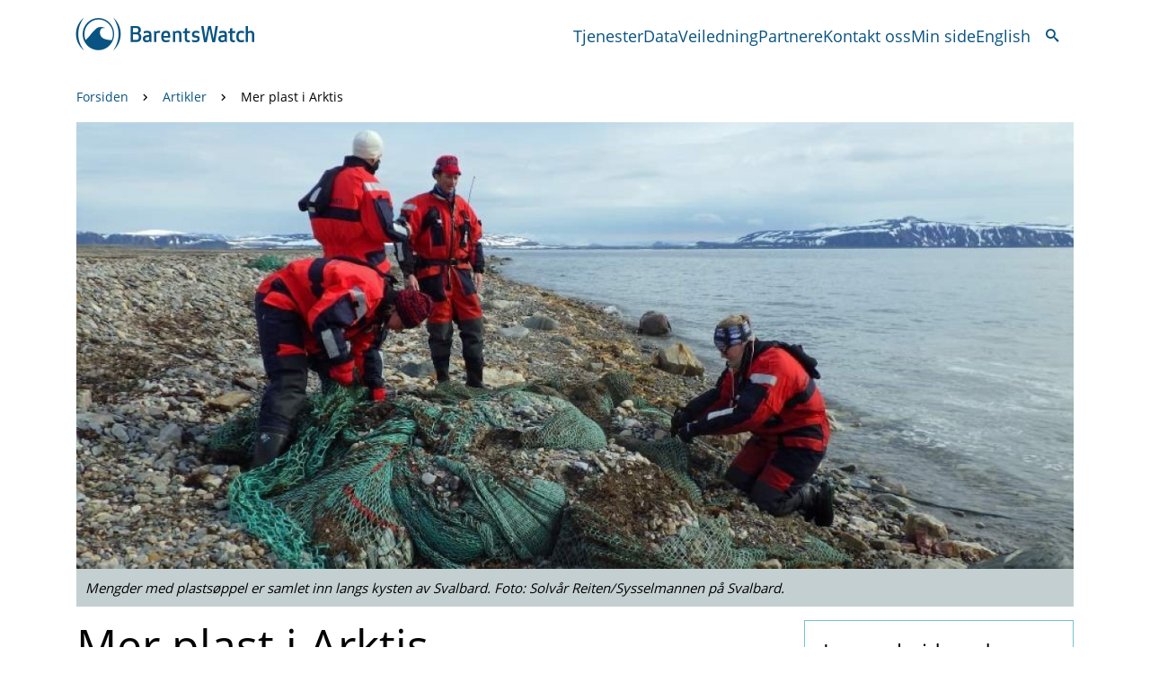

--- FILE ---
content_type: text/html; charset=utf-8
request_url: https://www.barentswatch.no/artikler/mer-plast-i-arktis/
body_size: 8729
content:


<!DOCTYPE html>
<html lang="nb">
    

<head>
    <title>Mer plast i Arktis</title>
    <meta charset="utf-8" />
    <meta name="viewport" content="width=device-width, initial-scale=1, user-scalable=1" />
    <meta name="description" content="– Det finnes ingen god måte å rense plastforsøplingen i dag. Man kan og bør fjerne spøkelsesgarn og rydde strendene, men dette løser ikke problemet på lang sikt. Vi må stoppe kildene." />
    <meta name="apple-mobile-web-app-capable" content="yes" />
    <meta name="mobile-web-app-capable" content="yes">
    <meta name="msapplication-TileColor" content="#085382">
    <meta name="msapplication-TileImage" content="/Static/gfx/shortcuticons/mstile-144x144.png">
    <meta name="theme-color" content="#085382" />

    <!-- Open Graph -->
    <meta property="fb:app_id" content="1027201664001839" />
    <meta property="og:title" content="Mer plast i Arktis" />
    <meta property="og:type" content="article" />
    <meta property="og:image" content="https://www.barentswatch.no/media/ly4aqda0/61495e1a1b4245e7aa5af70eb79d1a27.jpg" />
    <meta property="og:url" content="https://www.barentswatch.no/artikler/mer-plast-i-arktis/" />
    <meta property="og:site_name" content="BarentsWatch" />
    <meta property="og:description" content="– Det finnes ingen god måte å rense plastforsøplingen i dag. Man kan og bør fjerne spøkelsesgarn og rydde strendene, men dette løser ikke problemet på lang sikt. Vi må stoppe kildene." />
    <meta property="og:locale" content="nb_NO" />
    <meta property="og:locale:alternate" content="en_US" />

    <!-- Twitter Cards -->
    <meta name="twitter:card" content="summary" />
    <meta name="twitter:site:id" content="265903306" />
    <meta name="twitter:title" content="Mer plast i Arktis" />
    <meta name="twitter:description" content="– Det finnes ingen god måte å rense plastforsøplingen i dag. Man kan og bør fjerne spøkelsesgarn og rydde strendene, men dette løser ikke problemet på lang sikt. Vi må stoppe kildene." />
    <meta name="twitter:image" content="https://www.barentswatch.no/media/ly4aqda0/61495e1a1b4245e7aa5af70eb79d1a27.jpg" />

    <!-- Language References -->
    <link rel="alternate" hreflang="x-default" href="https://www.barentswatch.no/artikler/mer-plast-i-arktis/" />

    <link rel="stylesheet" href="/css/barentswatch.css" />
    <link rel="SHORTCUT ICON" href="/favicon.ico" />

    <!-- Apple touch icons -->
            <link rel="apple-touch-icon" sizes="57x57" href="/media/gu5a1fl5/apple-touch-icon-57x57.png?v=1d83d1f1c419450" />
            <link rel="apple-touch-icon" sizes="60x60" href="/media/hntgv1gf/apple-touch-icon-60x60.png?v=1d83d1f1d162260" />
            <link rel="apple-touch-icon" sizes="72x72" href="/media/fosft252/apple-touch-icon-72x72.png?v=1d83d1f1d795100" />
            <link rel="apple-touch-icon" sizes="76x76" href="/media/nqydygug/apple-touch-icon-76x76.png?v=1d83d1f1c4cb7e0" />
            <link rel="apple-touch-icon" sizes="114x114" href="/media/0pmiwaoa/apple-touch-icon-114x114.png?v=1d83d1f1c7af3d0" />
            <link rel="apple-touch-icon" sizes="120x120" href="/media/txnhz0rw/apple-touch-icon-120x120.png?v=1d83d1f1ca64990" />
            <link rel="apple-touch-icon" sizes="144x144" href="/media/ig4gghrl/apple-touch-icon-144x144.png?v=1d83d1f1cd17840" />
            <link rel="apple-touch-icon" sizes="152x152" href="/media/subaaiqc/apple-touch-icon-152x152.png?v=1d83d1f1c596210" />
            <link rel="apple-touch-icon" sizes="180x180" href="/media/iuaeackq/apple-touch-icon-180x180.png?v=1d83d1f1dc59c40" />

    <!-- Favicons -->
            <link rel="icon" sizes="16x16" type="image/png" href="/media/swgblms5/favicon-16x16.png?v=1d83d1f1d56add0" />
            <link rel="icon" sizes="32x32" type="image/png" href="/media/kcde5dps/favicon-32x32.png?v=1d83d1f1bcf98a0" />
            <link rel="icon" sizes="96x96" type="image/png" href="/media/sukh31h1/favicon-96x96.png?v=1d83d1f1bbd4920" />
            <link rel="icon" sizes="160x160" type="image/png" href="/media/4bkluq31/favicon-160x160.png?v=1d83d1f1bdbcda0" />
            <link rel="icon" sizes="192x192" type="image/png" href="/media/qr3platn/favicon-192x192.png?v=1d83d1f1d903460" />

    <!-- Scripts -->
    <script src="/scripts/lib/luxon.min.js"></script>

    <!-- Plausible -->
    <script>
        var hostname = window.location.hostname;
        if (hostname === 'www.barentswatch.no' || hostname === 'pilot.barentswatch.net') {
            hostname = hostname.replace('www.', '');
            (function () { var pl = document.createElement('script'); pl.type = 'text/javascript'; pl.defer = true; pl.dataset.domain = hostname; pl.src = 'https://plausible.io/js/plausible.js'; var s = document.getElementsByTagName('script')[0]; s.parentNode.insertBefore(pl, s); })();
        }
    </script>
</head>

    <body class="day-mode">
        <a class="skip-link" href="#content" tabindex="1" title="G&#xE5; til hovedinnhold">G&#xE5; til hovedinnhold</a>
        <div id="viewport">
            


<header id="section-navigation">
    <div class="navigation-bar container">
        <a aria-label="Tilbake til forsiden" href="/" class="logo">
            <span class="BWicons-logo-horisontal"></span>
        </a>

        <nav id="desktop-menu" class="block-menu">
            

    <a class="menu-item" href="/tjenester/">
        Tjenester
    </a>
    <a class="menu-item" href="/data/">
        Data
    </a>
    <a class="menu-item" href="/veiledning/">
        Veiledning
    </a>
    <a class="menu-item" href="/partnere/">
        Partnere
    </a>
    <a class="menu-item" href="/kontakt-oss/">
        Kontakt oss
    </a>

<a class="menu-item" href="/minside/">Min side</a>

    <a class="menu-item" href="/en/">English</a>

            <div class="search">
                <button id="search-trigger" class="button tertiary large">
                    <span class="BWicons-search"></span>
                </button>
            </div>
        </nav>

        <div id="header-search">
            

<form action="/sokeresultat/" class="block-search" method="get" role="search">
    <div class="input">
        <input aria-label="S&#xF8;k" class="text" id="header-search" name="search" type="text" value="" />
    </div>
    <button aria-label="S&#xF8;k" class="button tertiary small square" type="submit">
        <span class="BWicons-search"></span>
    </button>
</form>

        </div>


        <button id="open-menu" class="button tertiary large">
            <span class="BWicons-hamburger open-menu" aria-label="Vis meny"></span>
        </button>

        <button id="close-menu" class="button tertiary large">
            <span class="BWicons-cancel close-menu" aria-label="Skjul meny"></span>
        </button>
    </div>
    
    <nav id="mobile-menu" class="block-menu container">
        

<form action="/sokeresultat/" class="block-search" method="get" role="search">
    <div class="input">
        <input aria-label="S&#xF8;k" class="text" id="menu-search" name="search" type="text" value="" />
    </div>
    <button aria-label="S&#xF8;k" class="button tertiary small square" type="submit">
        <span class="BWicons-search"></span>
    </button>
</form>

        

    <a class="menu-item" href="/tjenester/">
        Tjenester
    </a>
    <a class="menu-item" href="/data/">
        Data
    </a>
    <a class="menu-item" href="/veiledning/">
        Veiledning
    </a>
    <a class="menu-item" href="/partnere/">
        Partnere
    </a>
    <a class="menu-item" href="/kontakt-oss/">
        Kontakt oss
    </a>

<a class="menu-item" href="/minside/">Min side</a>

    <a class="menu-item" href="/en/">English</a>

    </nav>

    <script src="/scripts/toggleMenu.js"></script>
    <script>
        BW.ToggleMenu.init({
            closeMenuButton: document.querySelector("#close-menu"),
            navigation: document.querySelector('#section-navigation'),
            openMenuButton: document.querySelector("#open-menu"),
            search: document.querySelector("#header-search"),
            searchTriggerButton: document.querySelector("#search-trigger"),
            viewport: document.querySelector("#viewport"),
        });
    </script>
</header>

            <div id="content" tabindex="-1">
                <section id="section-breadcrumbs">
                    <div class="container">
                        

    <div class="block-breadcrumbs">
            <a class="breadcrumb" href="/">
                Forsiden
            </a>
            <span class="icon BWicons-arrow-right3"></span>
            <a class="breadcrumb" href="/artikler/">
                Artikler
            </a>
            <span class="icon BWicons-arrow-right3"></span>
        <span class="breadcrumb current">Mer plast i Arktis</span>
    </div>

                    </div>
                </section>
                <section id="article">
                    <div class="container">

        <figure class="article-image-full-width">
            <img src="/media/ly4aqda0/61495e1a1b4245e7aa5af70eb79d1a27.jpg" alt="Mengder med plasts&#xF8;ppel er samlet inn langs kysten av Svalbard. Foto: Solv&#xE5;r Reiten/Sysselmannen p&#xE5; Svalbard." />
                <figcaption class="caption">
                    Mengder med plasts&#xF8;ppel er samlet inn langs kysten av Svalbard. Foto: Solv&#xE5;r Reiten/Sysselmannen p&#xE5; Svalbard.
                </figcaption>
        </figure>
                            <div class="content-and-sidebar">
                                <main class="content">
                                    

<h1 class="headline">Mer plast i Arktis</h1>


    <div class="lead-text"><p>– Det finnes ingen god måte å rense plastforsøplingen i dag. Man kan og bør fjerne spøkelsesgarn og rydde strendene, men dette løser ikke problemet på lang sikt. Vi må stoppe kildene.</p></div>

<div class="byline">

    <div class="dateline">
        <div class="date published">
            Publisert:
            <time datetime="08.05.2018 08:52:13">08. mai 2018</time>
        </div>
        <div class="date updated">
            Sist oppdatert:
            <time datetime="16.10.2023 11:41:41">16. oktober 2023</time>
        </div>
    </div>
</div>


    <script src="/scripts/lightbox.js"></script>
    <div class="body-text"><p>Det sier Dorte Herzke, seniorforsker ved NILU – Norsk institutt for luftforskning. For mengden plast i Arktis er større enn man har trodd.<a rel="noopener" href="http://www.bbc.com/news/science-environment-43879389" target="_blank" title="BBC: Plast i Arktis"> Ifølge de siste undersøkelsene</a>, er det to til tre ganger mer plast i arktiske farvann enn det tidligere målinger har vist. </p>
<p>Det betyr ikke nødvendigvis at mengden har økt tilsvarende mye siden forrige måling.</p>
<p>– Dette kan delvis forklares med at det ble brukt mer avansert utstyr som kan måle mindre plastpartikler, ned til 10 mikrometer i størrelse, enn det man kunne måle før. Vi ventet å finne mye plast, men dette var mer enn forventet, selv om vi visste at plastmengden i europeisk Arktis er sammenlignbar med, eller høyere enn mer befolka steder lenger sør, sier Ingeborg G. Hallanger, forsker ved Norsk Polarinstitutt som står bak rapporten<a rel="noopener" href="https://brage.npolar.no/npolar-xmlui/bitstream/handle/11250/2478285/Kortrapport45.pdf" target="_blank" title="Plastic in the European Arctic"> «Plastic in the European Arctic».</a></p>
<h2>Flere kilder</h2>
<p>Plasten i Arktis kommer ad ulike veier. Noe følger Golfstrømmen gjennom Framstredet eller mellom Svalbard og Novaja Semlja. Noe kommer med havstrømmene gjennom Beringstredet fra Stillehavet. Som i andre deler av verden, antas elver å være en stor kilde til plastforsøpling.</p>
<p>Les også: <a href="/artikler/plast-er-eit-internasjonalt-miljoproblem/" title="Plast er et internasjonalt miljøproblem">Plast er eit internasjonalt miljøproblem  </a></p>
<p>De store russiske elvene Ob, Lena og Jenisej drenerer store og til dels folkerike områder, mens det på amerikansk side av Arktis kun er én stor elv, Mackenzie, som stort sett renner gjennom villmark. Det kan være en årsak til at Arktis er renere på amerikansk enn på russisk side.</p>
<p> </p>


<div class="body-text-image " style="width: 100%;">
    <div class="minimize-image">
        <span class="minimize-button BWicons-cancel"></span>
    </div>
    <span class="maximize-image BWicons-expand"></span>
        <div class="image">
                <img src="/media/zwpoywsu/0f0010f247cb410785126b9604715339.gif?width=1000&amp;quality=30&amp;v=1d83d2315d09310" alt="De dominerende havstr&#xF8;mmene i Arktis. Kilde: AMAP" />
        </div>

        <p class="caption">
De dominerende havstr&#xF8;mmene i Arktis. Kilde: AMAP        </p>
</div>

<p>– Det er ikke gjort undersøkelser på plastforurensing fra de arktiske elvene, så dette baseres på kvalifisert vitenskapelig gjetting ut fra erfaringer fra andre steder, understreker Hallanger.</p>
<p> </p>
<p>Andre vesentlige plastkilder er fiskeriet i området, lokal forurensing fra bosetningene og generelt økt menneskelig aktivitet i Arktis.</p>
<h2>Føres med strømmene</h2>
<p>Plastpartikler som ankommer arktiske farvann, fryses inn i isen. Havisen føres rundt med de to store hovedstrømmene: Beaufortvirvelen som roterer med klokka i havområdet mellom Canada, Alaska og østre Sibir, og den Transpolare driften som går fra østre Sibir og ut Framstredet mellom Grønland og Svalbard. Vannmassene følger stort sett de samme strømningene som havisen. </p>
<p>– De store bevegelsene gjør at havisen i Arktis ikke blir særlig gammel. I den Transpolare driften blir isen kanskje tre år, mens isen i Beaufortvirvelen kan bli en del eldre siden den sirkulerer rundt før den føres ut, sier Hallanger.</p>
<p>Etter som isen eldes blir den stadig renere siden den skiller ut fremmedpartikler som salt og urenheter. Det gjelder antakelig også plastpartikler. Siden varmere klima fører til mindre av den «gamle» isen i Arktis, kan det bety at det er en større andel nyere is som føres ut Framstredet. Det kan bety at mer plast føres ut av Arktis med havstrømmene, muligens også med dyphavsstrømmene som dannes i Framstredet.</p>
<p>– Dette er mulig, men det er ikke gjort undersøkelser på dette ennå, poengterer Hallanger.</p>
<p>Samtidig viser data at det kan dannes en plastvirvel i Barentshavet mellom Svalbard, Novaja Semlja og Franz Josephs land.</p>
<p>NILU: <a rel="noopener" href="https://www.nilu.no/2018/02/tusenvis-av-plastbiter-er-pa-vei-mot-arktis/" target="_blank" title="NILU">Tusenvis av plastbiter er på vei mot Arktis</a></p>
<h2>Søppel på Svalbard</h2>
<p>Man finner plast også langs kysten av Svalbard. Selv om det finnes synlig plastsøppel som korker, plastbiter og rester av fiskeutstyr, er det de små fibrene og partiklene som kun er synlige i mikroskop, som dominerer.</p>
<p>Det er vanskelig å si om dette har økt i omfang.</p>
<p>– Vi har målt denne typen forurensing over ganske kort tid, så det er vanskelig å si noe om tidstrender, sier Herzke.</p>
<p>Uansett regner forskerne med at det kun er fem prosent av den marine plastforsøplingen som ligger på strendene. Resten befinner seg til havs, i all hovedsak på havbunnen der den er vanskelig å se og overvåke.</p>
<h2>Vanskelig å bli kvitt</h2>
<p>Stadig flere ønsker å hjelpe til med å rydde opp i plastproblematikken. «Fishing for litter» er et tiltak. 52 fiskebåter er med i prøveprosjektet som startet i 2016 og skulle gå ut 2017. Prosjektet videreføres nå i 2018, med mulighet for forlengelse ut 2019.</p>
<p>Deltakerne samler marint avfall i egne sekker levert gjennom ordningen. Avfallet leveres gratis i åtte utvalgte havner: Hvaler, Egersund, Karmøy, Austevoll, Måløy, Ålesund, Tromsø og Båtsfjord. En havn i Lofoten skal også bli med. I løpet av 2016 og 2017 samlet fiskerne inn 132 tonn med marint avfall.</p>
<p><a rel="noopener" href="https://www.miljodirektoratet.no/publikasjoner/2017/april-2017/fishing-for-litter-som-tiltak-mot-marin-forsopling-i-norge/" target="_blank" title="Fishing for litter">Mer om "Fishing for litter" fra Miljødirektoratet. </a></p>
<p>– Mesteparten av det vi får inn er plast. Mye er trålredskap, siden mange av fartøyene i ordningen er bunntrålere som fisker på trålfelt. Kystflåten samlet også inn noe husholdningsavfall, sier Vilma Havas fra SALT, som administrerer prøveprosjektet.</p>
<p>SALT sitt arbeid skal danne grunnlag for å etablere en fast ordning for vederlagsfri levering av marint avfall. Det er snakk om store mengder avfall, så flere utfordringer med å håndtere avfallet må løses, før det kan skje.</p>
<p>– Det fine med prosjektet er at fiskerne er veldig motiverte til å bidra i dugnaden. De gjør dette gratis ved siden av arbeidsoppgavene til sjøs, sier Havas.</p>
<p>Men som Herzke har sagt, hjelper det lite å rydde havet for spøkelsesgarn og strendene for plastposer, dersom ikke tilførselen av ny plast til havet stoppes.</p>
<p>– Spesielt de små bitene og partiklene kan vi ikke fjerne fra miljøet. Plastspisende bakterier er under utvikling, men de er kun tenkt brukt i lukkede fasiliteter for å bryte ned plastavfall. Plastspisende bakterier skille ikke mellom plastsøppel og nyttige ting laget av plast, og ingen vil vel risikere at de spiser opp bøyer, båter og andre nyttegjenstander, sier Herzke.</p></div>
    <script>
        BW.LightBox.init({});
    </script>

<script src="/scripts/collapsible.js"></script>
<script>
    BW.Collapsible.init({});
</script>



                                </main>
                                <aside class="sidebar">
                                    
    
    <div class="block-related box">
        <h3 class="heading">I samarbeid med</h3>
        <div class="content">
                <a class="related-item partner" href="/partnere/norsk-polarinstitutt/">Norsk Polarinstitutt</a>
                <a class="related-item partner" href="/partnere/nilu/">NILU - Norsk institutt for luftforskning</a>
                <a class="related-item partner" href="/partnere/miljodir/">Milj&#xF8;direktoratet</a>
        </div>
    </div>

    
    <div class="block-related box">
        <h3 class="heading">Relaterte tjenester</h3>
        <div class="content">
                <a class="related-item service" href="/arealverktoy/">
                    <span class="icon BWicons-map2"></span>
                    Arealverkt&#xF8;y 2.0
                </a>
        </div>
    </div>

    

    

    <div class="related-articles block-related box">
            <h3 class="heading">Relaterte artikler</h3>
        <div class="content">
                <div class="related-item">
                    

<a href="/artikler/plast-er-eit-internasjonalt-miljoproblem/" class="list-item-article layout-vertical">
        <div class="list-item-article__image-container">
            <img class="list-item-article__image" src="/media/hkth5dgl/2d5944db1b50466688adef4a6aabb2c7.jpg?width=800&amp;height=560&amp;quality=30&amp;v=1d83d2313670d20" alt="Det samlast enorme mengder med plast fr&#xE5; havet. Biletet er eit illustrasjonsfoto av plasts&#xF8;ppel funnet i Stillehavet: National Oceanic and Atmospheric Administration (NOAA)/Kristen Kelly." />
        </div>
    <div class="list-item-article__text">
        <h2 class="list-item-article__headline teaser layout-vertical">Plast i havet er eit internasjonalt milj&#xF8;problem</h2>
        <div class="list-item-article__lead-text teaser">Vi veit det er mykje plast i havet, men vi veit ikkje nok om korleis han oppf&#xF8;rer seg og p&#xE5;verkar &#xF8;kosystema. Det blir forska p&#xE5; dette b&#xE5;de i Noreg og i utlandet.</div>
    </div>
</a>

                </div>
                <div class="related-item">
                    

<a href="/artikler/mykje-arbeid-a-rydde-havet/" class="list-item-article layout-vertical">
        <div class="list-item-article__image-container">
            <img class="list-item-article__image" src="/media/ow1fweav/0d942e6397d04052be5d5ee9308e3b85.jpg?width=800&amp;height=560&amp;quality=30&amp;v=1d83d230e2ed6d0" alt="&#xC5;rlig arrangeres det ryddeaksjoner langs kysten v&#xE5;r. Ogs&#xE5; Kystvakten er med p&#xE5; dugnaden. Foto: Kystvakten." />
        </div>
    <div class="list-item-article__text">
        <h2 class="list-item-article__headline teaser layout-vertical">Mykje arbeid &#xE5; rydde havet</h2>
        <div class="list-item-article__lead-text teaser">&#x2013; Min observasjon er at mengda plast langs kysten aukar for kvart &#xE5;r. Vi er alle skyld i dette, og har eit felles ansvar for &#xE5; rydde opp, seier &#xC5;ge Landro, administrativ leiar av Bergen og Omland friluftsr&#xE5;d.</div>
    </div>
</a>

                </div>
        </div>
    </div>


                                </aside>
                            </div>
                    </div>
                </section>
            </div>
            

<section id="section-feedback">
    <div class="wide container">
        <div class="block-box">
            <span class="icon BWicons-comments"></span>
            <div class="content">
                <div class="description"><div>
<div>For at våre tjenester skal bli nyttige og brukervennlige ønsker vi tilbakemeldinger fra deg som bruker. Det kan være ris, ros, spørsmål, ideer og andre ting. Vi setter stor pris på din hjelp.</div>
</div></div>
            </div>
            <div class="aside">
                <button id="feedback-button" class="button primary large">
                    Gi tilbakemelding
                </button>
            </div>
        </div>
    </div>
</section>

<script>
    document.getElementById("feedback-button").addEventListener("click", function() {
        const referrer = window.location;
        const userAgent = encodeURIComponent(navigator.userAgent);
        const contactUsPageUrl = '/kontakt-oss/';
        window.location.href = `${contactUsPageUrl}?referrer=${referrer}&ua=${userAgent}`;
    });
</script>

            
<footer id="section-footer">
    <img class="watermark" src="/img/map.jpg" alt="" />
    <div class="container">
        <div class="item">
            <h2 class="title">Kontakt oss</h2>
            <p>Post og besøksadresse:</p>
<p>Postboks 6606, 9296 Tromsø<br>Framsenteret, Hjalmar Johansens gate 14<br><br><a href="/kontakt-oss/" title="Kontakt oss">Send oss en melding</a></p>
<p class="MsoNormal"><span style="font-family: 'Tahoma',sans-serif;"><a href="https://kystverket.us1.list-manage.com/subscribe?u=6f4513e1ea467ed41b228c709&amp;id=875ebb357a">Meld deg på vårt nyhetsbrev</a></span></p>
        </div>
        <div class="item editor">
            <p>Redaktør<br><a rel="noopener" href="mailto:anders.roeggen@barentswatch.no" target="_blank">Anders Røeggen</a><br><br><a rel="noopener" href="https://uustatus.no/nb/erklaringer/publisert/9338489d-9804-4e82-8f90-597069bdde34" target="_blank" title="Tilgjengelighetserklæring for barentswatch.no">Tilgjengelighetserklæring</a></p>
            <p><a href="/kontakt-oss/behandling-av-personopplysninger/" title="Behandling av personopplysninger" class="portal-footer__link">Behandling av personopplysninger</a></p>
<p><a href="/om/informasjonskapsler" title="Informasjonskapsler">Informasjonskapsler</a></p>
        </div>
        <div class="item">
            <h2 class="title">V&#xE5;re tjenester</h2>
            <div class="services">
                    <a href="/akvainfo/" class="service">
                        AkvaInfo
                    </a>
                    <a href="/arcticinfo/" class="service">
                        ArcticInfo
                    </a>
                    <a href="/arealverktoy/" class="service">
                        Arealverkt&#xF8;y 2.0
                    </a>
                    <a href="/bolgevarsel/" class="service">
                        B&#xF8;lgevarsel
                    </a>
                    <a href="/data/" class="service">
                        Data
                    </a>
                    <a href="/fiskehelse/" class="service">
                        Fiskehelse
                    </a>
                    <a href="/fiskeriaktivitet/" class="service">
                        Fiskeriaktivitet
                    </a>
                    <a href="/fiskinfo/" class="service">
                        FiskInfo
                    </a>
                    <a href="https://nais.kystverket.no" class="service">
                        NAIS
                    </a>
                    <a href="/nordicspatial/" class="service">
                        NordicSpatial
                    </a>
                    <a href="/ohoi/" class="service">
                        Ohoi
                    </a>
                    <a href="/polarelavtrykk/" class="service">
                        Polare lavtrykk
                    </a>
                    <a href="/saltstraumen/" class="service">
                        Saltstraumen
                    </a>
            </div>
        </div>
        <div class="item">
            <h2 class="title">F&#xF8;lg oss</h2>
            <div class="some-links">
                <a class="some-link" href="https://www.facebook.com/BarentsWatch/">
                    <span class="some-icon BWicons-facebook"></span>Facebook
                </a>
                <a class="some-link" href="https://twitter.com/barentswatch">
                    <span class="some-icon BWicons-xlogo"></span>X
                </a>
                <a class="some-link" href="https://vimeo.com/user175992020">
                    <span class="some-icon BWicons-vimeo"></span>Vimeo
                </a>
            </div>
        </div>
    </div>
</footer>
        </div>
    </body>
</html>


--- FILE ---
content_type: text/javascript
request_url: https://www.barentswatch.no/scripts/collapsible.js
body_size: 845
content:
var BW = BW || {};
BW.Collapsible = BW.Collapsible || {};

(function (ns) {
    /*jslint browser:true*/
    'use strict';

    ns.init = options => {
        const defaults = {
            triggerClass: '.trigger',
            contentClass: '.tutorial-content'
        };
        const settings = Object.assign({}, defaults, options);

        const collapsibleTriggers = document.querySelectorAll(settings.triggerClass);
        collapsibleTriggers.forEach(collapsibleTrigger => collapsibleTrigger.onclick = event => {
            const tutorialElement = event.target.closest('.tutorial-element');
            const contentElement = tutorialElement.querySelector(settings.contentClass);

            if (event.target.classList.contains('collapsed')) {
                collapsibleTrigger.classList.remove('collapsed');
                contentElement.classList.remove('collapsed');
            } else {
                collapsibleTrigger.classList.add('collapsed');
                contentElement.classList.add('collapsed');
            }
        });
    };

}(BW.Collapsible));

--- FILE ---
content_type: text/javascript
request_url: https://www.barentswatch.no/scripts/lightbox.js
body_size: 938
content:
/*
* Show large image on click
*/

var BW = BW || {};
BW.LightBox = BW.LightBox || {};

(function (ns) {
    /*jslint browser:true*/
    'use strict';

    ns.init = options => {
        const defaults = {
           imageContainerElementClass: '.body-text-image',
           maximizeButtonClass: '.maximize-image',
           minimizeButtonClass: '.minimize-image'
        };
        const settings = Object.assign({}, defaults, options);

        const maximizeButtons = document.querySelectorAll(settings.maximizeButtonClass);
        maximizeButtons.forEach(maximizeButton => maximizeButton.onclick = event => {
            const imageContainerElement = event.target.closest(settings.imageContainerElementClass);
            imageContainerElement.classList.add('lightboxed');
        });

        const minimizeButtons = document.querySelectorAll(settings.minimizeButtonClass);
        minimizeButtons.forEach(minimizeButton => minimizeButton.onclick = event => {
            const imageContainerElement = event.target.closest(settings.imageContainerElementClass);
            imageContainerElement.classList.remove('lightboxed');
        });
    };
}(BW.LightBox));